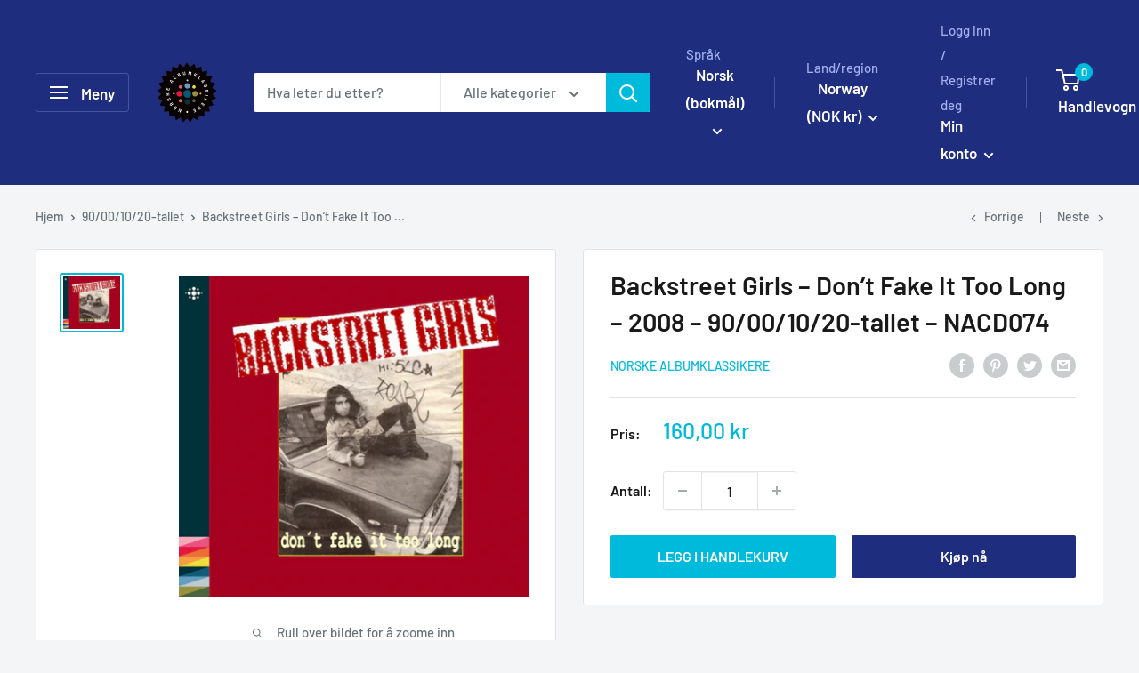

--- FILE ---
content_type: text/javascript; charset=utf-8
request_url: https://norskealbumklassikere.no/products/backstreet-girls-don-t-fake-it-too-long-2008-90-00-10-20-tallet-nacd074.js
body_size: 915
content:
{"id":6645740634268,"title":"Backstreet Girls – Don’t Fake It Too Long – 2008 – 90\/00\/10\/20-tallet – NACD074","handle":"backstreet-girls-don-t-fake-it-too-long-2008-90-00-10-20-tallet-nacd074","description":"\u003cmeta charset=\"UTF-8\"\u003e\n\u003cp\u003e\u003cb\u003e\u003cspan data-removefontsize=\"true\" data-originalcomputedfontsize=\"16\"\u003eBACKSTREET GIRLS – DON’T FAKE IT TOO LONG (2008)\u003cbr\u003e\u003c\/span\u003e\u003c\/b\u003e\u003cspan data-removefontsize=\"true\" data-originalcomputedfontsize=\"16\"\u003eNorges mest legendariske band er fra Oslo og ble dannet i 1984. De spiller boogierock og er inspirert av band som AC\/DC, Ramones, Rose Tattoo, Hanoi Rocks og Status Quo. \u003ci data-removefontsize=\"true\" data-originalcomputedfontsize=\"16\"\u003eDon’t Fake It Too Long\u003c\/i\u003e ble spilt inn i 1994, og hadde blitt deres 6. album, men plata ble lagt på hylla og ikke utgitt før i 2008, da kun på vinyl. På albumet spiller Pat Diamond (vokal), Petter Baarli (gitar), Pål Kristensen (bass) og B.T Baarli (trommer).. \u003cbr\u003e\u003c\/span\u003e\u003c\/p\u003e\n\u003cp\u003e\u003cspan data-removefontsize=\"true\" data-originalcomputedfontsize=\"16\"\u003e1 Knife In The Fiddle\u003c\/span\u003e\u003c\/p\u003e\n\u003cp\u003e\u003cspan data-removefontsize=\"true\" data-originalcomputedfontsize=\"16\"\u003e2 Don't Fake It Too Long\u003c\/span\u003e\u003c\/p\u003e\n\u003cp\u003e\u003cspan data-removefontsize=\"true\" data-originalcomputedfontsize=\"16\"\u003e3 The Devil Went Up In Dublin\u003c\/span\u003e\u003c\/p\u003e\n\u003cp\u003e\u003cspan data-removefontsize=\"true\" data-originalcomputedfontsize=\"16\"\u003e4 Going Over My Head\u003c\/span\u003e\u003c\/p\u003e\n\u003cp\u003e\u003cspan data-removefontsize=\"true\" data-originalcomputedfontsize=\"16\"\u003e5 Gangster\u003c\/span\u003e\u003c\/p\u003e\n\u003cp\u003e\u003cspan data-removefontsize=\"true\" data-originalcomputedfontsize=\"16\"\u003e6 Beauty bought in Texas\u003c\/span\u003e\u003c\/p\u003e\n\u003cp\u003e\u003cspan data-removefontsize=\"true\" data-originalcomputedfontsize=\"16\"\u003e7 Shopping For A New Religion\u003c\/span\u003e\u003c\/p\u003e\n\u003cp\u003e\u003cspan data-removefontsize=\"true\" data-originalcomputedfontsize=\"16\"\u003e8 Runaway Slave\u003c\/span\u003e\u003c\/p\u003e\n\u003cp\u003e\u003cspan data-removefontsize=\"true\" data-originalcomputedfontsize=\"16\"\u003e9 Take The Pain Away\u003c\/span\u003e\u003c\/p\u003e\n\u003cp\u003e\u003cspan data-removefontsize=\"true\" data-originalcomputedfontsize=\"16\"\u003e10 Stomp\u003c\/span\u003e\u003c\/p\u003e\n\u003cp\u003e\u003cspan data-removefontsize=\"true\" data-originalcomputedfontsize=\"16\"\u003e11 Don't Mess With My Tequila\u003c\/span\u003e\u003c\/p\u003e\n\u003cp\u003e\u003cspan data-removefontsize=\"true\" data-originalcomputedfontsize=\"16\"\u003e12 Shelter Required\u003c\/span\u003e\u003c\/p\u003e\n\u003cp\u003e\u003cspan data-removefontsize=\"true\" data-originalcomputedfontsize=\"16\"\u003e13 Corpsegrinder\u003c\/span\u003e\u003c\/p\u003e","published_at":"2021-04-05T00:21:17+02:00","created_at":"2021-04-05T00:21:17+02:00","vendor":"Norske Albumklassikere","type":"CD","tags":["salg"],"price":16000,"price_min":16000,"price_max":16000,"available":true,"price_varies":false,"compare_at_price":16000,"compare_at_price_min":16000,"compare_at_price_max":16000,"compare_at_price_varies":false,"variants":[{"id":39563378589852,"title":"Default Title","option1":"Default Title","option2":null,"option3":null,"sku":"","requires_shipping":true,"taxable":true,"featured_image":null,"available":true,"name":"Backstreet Girls – Don’t Fake It Too Long – 2008 – 90\/00\/10\/20-tallet – NACD074","public_title":null,"options":["Default Title"],"price":16000,"weight":0,"compare_at_price":16000,"inventory_management":null,"barcode":"","requires_selling_plan":false,"selling_plan_allocations":[]}],"images":["\/\/cdn.shopify.com\/s\/files\/1\/0513\/0770\/8572\/products\/image_f77b9d43-628c-4d58-8c07-0ae8a1668f25.png?v=1617574888"],"featured_image":"\/\/cdn.shopify.com\/s\/files\/1\/0513\/0770\/8572\/products\/image_f77b9d43-628c-4d58-8c07-0ae8a1668f25.png?v=1617574888","options":[{"name":"Title","position":1,"values":["Default Title"]}],"url":"\/products\/backstreet-girls-don-t-fake-it-too-long-2008-90-00-10-20-tallet-nacd074","media":[{"alt":null,"id":21117088628892,"position":1,"preview_image":{"aspect_ratio":1.093,"height":924,"width":1010,"src":"https:\/\/cdn.shopify.com\/s\/files\/1\/0513\/0770\/8572\/products\/image_f77b9d43-628c-4d58-8c07-0ae8a1668f25.png?v=1617574888"},"aspect_ratio":1.093,"height":924,"media_type":"image","src":"https:\/\/cdn.shopify.com\/s\/files\/1\/0513\/0770\/8572\/products\/image_f77b9d43-628c-4d58-8c07-0ae8a1668f25.png?v=1617574888","width":1010}],"requires_selling_plan":false,"selling_plan_groups":[]}

--- FILE ---
content_type: text/javascript
request_url: https://norskealbumklassikere.no/cdn/shop/t/9/assets/custom.js?v=102476495355921946141767961266
body_size: -562
content:
//# sourceMappingURL=/cdn/shop/t/9/assets/custom.js.map?v=102476495355921946141767961266
